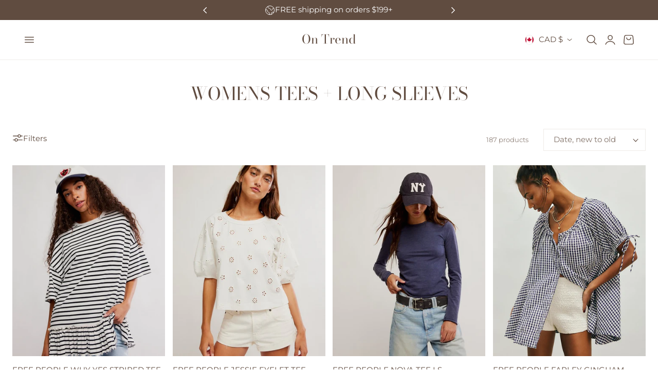

--- FILE ---
content_type: text/css
request_url: https://shopontrend.ca/cdn/shop/t/27/assets/component-collection-hero.css?v=116310093351207226691736728399
body_size: -273
content:
.collection-hero__inner{display:flex;z-index:2}.collection-hero--with-image .collection-hero__inner{margin-bottom:0;padding-bottom:2rem}.collection-hero.collection-hero--with-image{overflow:hidden}.collection-hero__title{margin:2rem 0}.collection-hero__title+.collection-hero__description{margin-top:2rem;margin-bottom:2.5rem}.collection-hero__title+.collection-hero__navigation{margin-top:2rem}.collection-hero__image-container:before{content:"";display:block;background-color:var(--overlay);opacity:var(--overlay-opacity);position:absolute;top:0;right:0;bottom:0;left:0;width:100%;height:100%;z-index:1}.collection-hero__image{height:var(--height-collection-image);width:100%}.collection-hero__height-auto .collection-hero__image{padding-top:var(--aspect-ratio)}.js .collection-hero__image img{opacity:0}.js .collection-hero__image img.img-loaded{animation:.5s cubic-bezier(.26,.54,.32,1) 0s forwards;animation-name:image-fade-in;opacity:1}.collection_breadcrumbs,.collection-hero__navigation{color:rgb(var(--color-foreground))}.collection_breadcrumbs+.collection-hero__title{margin-top:1.5rem}
/*# sourceMappingURL=/cdn/shop/t/27/assets/component-collection-hero.css.map?v=116310093351207226691736728399 */


--- FILE ---
content_type: text/css
request_url: https://shopontrend.ca/cdn/shop/t/27/assets/component-facets.css?v=179289492073619543011736728399
body_size: 3592
content:
.facets-container{display:grid;grid-template-columns:repeat(2,auto);grid-template-rows:repeat(2,auto)}.active-facets-mobile{margin-bottom:.5rem}.mobile-facets__list{overflow-y:auto}@media screen and (min-width: 750px){.facets-container>*+*{margin-top:0}.facets__form .product-count{grid-column-start:3;align-self:flex-start}}@media screen and (max-width: 989px){.facets-container{grid-template-columns:repeat(1,minmax(0,1fr));column-gap:2rem}}.facet-filters{align-items:center;display:flex;grid-column:2;grid-row:1;padding-left:2.5rem}@media screen and (min-width: 990px){.facet-filters{padding-left:3rem}}.facet-filters__label{display:block;color:rgba(var(--color-foreground)/ .85);font-size:1.4rem;margin:0 2rem 0 0}.facet-filters__summary{display:flex;align-items:center;justify-content:space-between;font-size:1.4rem;cursor:pointer;height:4.5rem;padding:0 1.5rem;min-width:25rem;margin-top:2.4rem;border:.1rem solid rgba(var(--color-foreground)/ .55)}.facet-filters__summary:after{position:static}.facet-filters__field{align-items:center;display:flex;flex-grow:1;justify-content:flex-end}.facet-filters__field .select{width:auto}.facet-filters__field .select:after,.facet-filters__field .select:before,.mobile-facets__sort .select:after,.mobile-facets__sort .select:before{content:none}.facet-filters__field .select__select,.mobile-facets__sort .select__select{min-width:auto;min-height:auto;transition:none;border:1px solid rgb(var(--color-input-border));padding:1rem 4rem 1rem 2rem;height:auto;letter-spacing:0}.facet-filters button{margin-left:2.5rem}.facet-filters__sort{background-color:rgb(var(--color-background));border:0;height:auto;line-height:calc(1 + .5 / var(--font-body-scale));margin:0;padding-left:0;padding-right:1.75rem}@media screen and (forced-colors: active){.facet-filters__sort{border:none}}.facet-filters__sort,.facet-filters__sort:hover{box-shadow:none;filter:none;transition:none}.facets__wrapper{align-items:center;align-self:flex-start;grid-column:1;grid-row:1;display:flex;flex-wrap:wrap}.facets__heading{display:block;color:rgba(var(--color-foreground)/ .85);font-size:1.4rem;margin:-1.5rem 2rem 0 0}.facets__reset{margin-left:auto}.facets__disclosure{margin-right:3.5rem}.facets__summary{color:rgba(var(--color-foreground)/ 1);font-size:1.6rem;padding:1.5rem 1.75rem 1.5rem 0rem;margin-bottom:0;font-weight:600}.facets__disclosure fieldset{padding:0;margin:0;border:0}.facets__disclosure[open] .facets__summary,.facets__summary:hover{color:rgb(var(--color-foreground))}.facets__disclosure[open] .facets__display,.facets__disclosure-vertical[open] .facets__display-vertical{animation:animateMenuOpen var(--duration-default) ease}.facets__summary span{transition:text-decoration var(--duration-short) ease}.facets__and-helptext{color:rgba(var(--color-foreground)/ .5);font-size:calc(var(--font-heading-scale) * 1.2rem);line-height:calc(var(--font-heading-scale) * 1.2rem)}@media only screen and (min-width: 750px){.facets__and-helptext{font-size:calc(var(--font-heading-scale) * 1.3rem);line-height:calc(var(--font-heading-scale) * 1.3rem)}}.facets__disclosure .facets__and-helptext,.facets__disclosure-vertical .facets__and-helptext{display:none}.facets__disclosure[open] .facets__and-helptext,.facets__disclosure-vertical[open] .facets__and-helptext{display:block}.disclosure-has-popup[open]>.facets__summary:before{z-index:2}.facets__summary>span{line-height:calc(1 + .3 / var(--font-body-scale))}.facets__summary .facets__selected{padding:.2rem .8rem;display:inline-flex;align-items:center;justify-content:center;border:1px solid rgb(var(--color-border));border-radius:4px;color:rgb(var(--color-foreground)/.7);font-size:1rem}.facets__summary .facets__summary-label{display:flex;align-items:center;column-gap:1rem}.facets__summary .facets__selected.hidden{display:none}.facets__summary .icon-caret{right:0;height:.8rem;top:calc(50% - .4rem);transition:transform var(--duration-default) ease}.facets__display{border-width:var(--popup-border-width);border-style:solid;border-color:rgba(var(--color-foreground)/ var(--popup-border-opacity));border-radius:var(--popup-corner-radius);box-shadow:var(--popup-shadow-horizontal-offset) var(--popup-shadow-vertical-offset) var(--popup-shadow-blur-radius) rgba(var(--color-shadow),var(--popup-shadow-opacity));background-color:rgb(var(--color-background));position:absolute;top:calc(100% + .5rem);left:-1.2rem;width:35rem;max-height:55rem;overflow-y:auto}.facets__header{border-bottom:1px solid rgba(var(--color-foreground)/ .2);padding:1.5rem 2rem;display:flex;justify-content:space-between;font-size:1.4rem;position:sticky;top:0;background-color:rgb(var(--color-background));z-index:1}.facets__header facet-remove{align-self:center}.facets__list{padding:.5rem 2rem}.facets-layout-grid{display:grid;grid-template-columns:repeat(3,minmax(0,1fr));text-align:center;padding:2rem 2.4rem}.facets-layout-list--swatch{--swatch-input--size: 2.4rem}.facets-layout-grid.facets-layout-grid{gap:1rem}.facets-layout-grid.facets__list--vertical{padding:1rem 0}.facets__item{display:flex;align-items:center}.facets-layout-grid>*{align-items:flex-start}.facets-layout-grid .facets__label{display:flex;flex-direction:column;padding:0;height:100%;font-size:1.3rem}.facets-layout-grid .facets__image-wrapper{display:block;position:relative;aspect-ratio:1 / 1;min-height:0;padding:.4rem}.facets__image{width:100%;height:100%;object-fit:contain}.facets-layout-grid--image .facets__label{outline-style:solid;outline-color:transparent;transition-property:outline-color,outline-width,box-shadow;transition-duration:var(--duration-short);transition-timing-function:ease}.facets-layout-grid--image .facet-checkbox__text{padding:.4rem}.facets-layout-grid--image .facets__label.active{outline-color:rgb(var(--color-foreground));outline-width:.1rem}.facets-layout-grid--image .facets__label:hover{outline-color:rgba(var(--color-foreground)/ .4);outline-width:.2rem}.facets-layout-grid--image .facets__label:has(:focus-visible){outline-color:rgba(var(--color-foreground)/ .5);outline-width:.2rem;box-shadow:0 0 3px 1px rgba(var(--color-foreground)/ .25)}.facets-layout-grid--image .facets__label.active:has(:focus-visible){outline-color:rgb(var(--color-foreground));outline-width:.1rem;box-shadow:0 0 0 .3rem rgb(var(--color-background)),0 0 0 .5rem rgba(var(--color-foreground)/ .5),0 0 .7rem .1rem rgba(var(--color-foreground)/ .25)}.facets-layout-grid--image .facets__label.disabled{outline:none}.facets-layout-grid--image .facets__label.disabled .facets__image-wrapper{outline:.1rem solid rgb(var(--color-foreground))}.facets-layout-grid--image .facets__label.disabled .facets__image-wrapper:before{content:"";position:absolute;bottom:0;left:0;width:141.4%;height:.1rem;background-color:rgb(var(--color-foreground));transform:rotate(-45deg);transform-origin:left}.facets-layout-grid--image .facets__label.disabled .disabled-line{position:absolute;top:0;right:0;bottom:0;left:0;height:100%;width:100%;background:transparent;margin:0}.facets-layout-grid--image .facets__label.disabled .disabled-line line{stroke:rgb(var(--color-foreground));stroke-width:1}.list-menu__item label,.list-menu__item input[type=checkbox]{cursor:pointer}.facet-checkbox{padding:.8rem 2rem .8rem 0;flex-grow:1;position:relative;display:flex;align-items:center;word-break:break-word}.facet-checkbox .facet-checkbox__text{margin-left:1rem}.facet-checkbox .facet-checkbox__count{color:rgba(var(--color-foreground)/.7)}.facets__label:hover,.facets__label.active,.facets__label:has(:focus-visible){color:rgba(var(--color-foreground)/ 1)}.facets-layout .facets__label.disabled{pointer-events:none}.facets-layout:not(.facets-layout-list--swatch,.facets-layout-grid--image) .facets__label.disabled{opacity:.4}.facets-layout-grid--image .facets__label.disabled .facets__image-wrapper{opacity:.2}:is(.facets-layout-list--swatch,.facets-layout-grid--image) .facets__label.disabled .facet-checkbox__text{opacity:.4}.facets-layout-list--text input[type=checkbox]{position:absolute;opacity:1;width:1.6rem;height:1.6rem;top:.7rem;left:-.4rem;z-index:-1;appearance:none;-webkit-appearance:none}.facets-layout-list--text input[type=checkbox]:focus-visible{outline:none}.facets-layout-list--text input[type=checkbox]:focus-visible+.checkbox__checkmark+.facet-checkbox__text{outline:2px solid rgba(var(--color-foreground)/ .5);outline-offset:.3rem}.facets-layout-grid input[type=checkbox],.facets-layout-list--swatch input[type=checkbox]{position:absolute;top:0;right:0;bottom:0;left:0;z-index:1;margin:0;opacity:0}.facets-layout-list--swatch .facets__label{display:flex;align-items:center;gap:.8rem}.swatch-input-wrapper{display:flex}.facet-checkbox>svg{background-color:rgb(var(--color-background));margin-right:1.2rem;flex-shrink:0}.facet-checkbox .icon-checkmark{visibility:hidden;position:absolute;left:.3rem;z-index:5;top:1.4rem}.facet-checkbox>input[type=checkbox]:checked~.icon-checkmark{visibility:visible}@media screen and (forced-colors: active){.facet-checkbox>svg{background-color:inherit;border:.1rem solid rgb(var(--color-background))}.facet-checkbox>input[type=checkbox]:checked~.icon-checkmark{border:none}}.facets__price{display:flex;padding:2rem 1rem;flex-direction:column}.facets__price .field__input{text-align:right;padding-left:3.5rem;height:4.5rem}.facets__price .field__input::placeholder{opacity:1}.facets__price .field+.field-currency{margin-left:2rem}.facets__price .field{align-items:center}.facets__price .field-currency{align-self:center;margin-right:.6rem;position:absolute;top:50%;transform:translateY(-50%);left:2rem;opacity:.7;z-index:1;font-size:80%}.facets__price .field__label{left:1.5rem}.noUi-horizontal .noUi-handle{width:20px;height:20px;right:-12px;top:-8px;background-color:#fff;border:solid 2px rgb(var(--color-foreground));cursor:grab;border-radius:50%;box-shadow:none}.noUi-handle:after,.noUi-handle:before{display:none}.noUi-horizontal{height:6px}.noUi-target{border-radius:32px;background:rgb(var(--color-border));border:none;box-shadow:none}.noUi-connect{background:rgb(var(--color-foreground))}button.facets__button{min-height:0;margin:0 0 0 .5rem;box-shadow:none;padding-top:1.4rem;padding-bottom:1.4rem}.active-facets{display:flex;flex-wrap:wrap;width:100%}.facets__form-vertical collapsible-details:not(:last-child),.facets__form-vertical-mobile collapsible-details:not(:last-child){border-bottom:1px solid rgb(var(--color-border))}.active-facets__button{display:block;margin-right:1.5rem;margin-bottom:1rem;text-decoration:none}@media screen and (max-width: 767px){.active-facets__button{margin-right:1rem;margin-bottom:1rem}}span.active-facets__button-inner{color:rgb(var(--color-foreground));background-color:rgba(var(--color-foreground)/ .1);font-size:1.2rem;min-height:0;min-width:0;padding:.5rem 1.2rem;display:flex;gap:.5rem;align-items:center;font-weight:400;border-radius:var(--btn-border-radius)}span.active-facets__button-inner:hover{background-color:rgba(var(--color-foreground)/ .15)}span.active-facets__button-inner:before,span.active-facets__button-inner:after{display:none}.active-facets__button-wrapper{align-items:center;display:flex;justify-content:center}.active-facets__button-wrapper a{margin-top:-1rem}.active-facets__button-wrapper *{font-size:1rem}@media screen and (min-width: 990px){.active-facets__button{margin-right:1.5rem}.active-facets__button-wrapper *,span.active-facets__button-inner{font-size:1.2rem}}@media screen and (max-width: 989px){.active-facets__button-wrapper{padding-top:0;margin-left:1rem}}a.active-facets__button:focus-visible{outline:none;box-shadow:none}@media (forced-colors: active){a.active-facets__button:focus-visible{outline:transparent solid 1px}}a.active-facets__button.focused{outline:none;box-shadow:none}.active-facets__button svg{align-self:center;flex-shrink:0;margin-right:-.2rem;pointer-events:none;width:1.4rem;height:auto}@media all and (min-width: 990px){.active-facets__button svg{width:1.4rem}}.active-facets facet-remove:only-child{display:none}.facets-vertical .active-facets .active-facets-vertical-filter:only-child>facet-remove{display:none}.facets-vertical .active-facets-vertical-filter{display:flex;width:100%;justify-content:space-between;align-items:center}.facets-vertical .active-facets-vertical-filter .active-facets__button-wrapper{padding-top:0;display:flex;align-items:flex-start}.facets-vertical .active-facets__button{margin-top:0}.active-facets__button.disabled,.mobile-facets__clear.disabled{pointer-events:none}.mobile-facets__clear-wrapper{align-items:center;display:flex;justify-content:center}.mobile-facets{position:fixed;top:0;left:0;right:0;bottom:0;z-index:100;background-color:rgba(var(--color-foreground)/ .5);pointer-events:none}.mobile-facets__disclosure{display:flex}.mobile-facets__wrapper{margin-left:0;display:flex}.mobile-facets__wrapper .disclosure-has-popup[open]>summary:before{height:100vh;z-index:3}.mobile-facets__inner{position:fixed;top:0;left:0;background-color:rgb(var(--color-background));max-width:var(--max-width-drawer);width:calc(100vw - 30px);margin-left:auto;height:100%;overflow-y:auto;pointer-events:all;transition:transform var(--duration-medium) ease;display:flex;flex-direction:column;transform:translate(-100%)}.menu-opening .mobile-facets__inner{transform:translate(0)}.mobile-facets__header{border-bottom:.1rem solid rgba(var(--color-foreground)/ .08);padding:1rem 2.5rem;text-align:center;display:flex;position:sticky;top:0;z-index:2}.mobile-facets__header-inner{flex-grow:1;position:relative}.mobile-facets__info{padding:0 2.6rem}.mobile-facets__count{color:rgba(var(--color-foreground)/ .7);font-size:1.3rem;margin:0;flex-grow:1}.mobile-facets__open-wrapper{display:inline-block}.mobile-facets__open{text-align:left;width:100%;padding-top:.5rem;padding-bottom:.5rem;display:flex;align-items:center;color:rgba(var(--color-link)/.8)}.mobile-facets__open:hover{color:rgb(var(--color-link))}.mobile-facets__open:hover line,.mobile-facets__open:hover circle{stroke:rgb(var(--color-link))}.mobile-facets__open-label{transition:text-decoration var(--duration-short) ease}.mobile-facets__open:hover .mobile-facets__open-label{text-decoration:underline;text-underline-offset:.3rem}.mobile-facets__open>*+*{margin-left:1rem}.mobile-facets__open svg{width:2rem}.mobile-facets__open line,.mobile-facets__open circle{stroke:rgba(var(--color-link)/.8)}.mobile-facets__close{display:none;align-items:center;justify-content:center;position:fixed;top:.7rem;right:1rem;width:4.4rem;height:4.4rem;z-index:101;opacity:0;transition:opacity var(--duration-short) ease}.mobile-facets__close svg{width:2.2rem}details.menu-opening .mobile-facets__close{display:flex;opacity:1}details.menu-opening .mobile-facets__close svg{margin:0}.mobile-facets__close-button{align-items:center;background-color:transparent;font-size:1.4rem;font:inherit;letter-spacing:inherit;margin-top:1.5rem;padding:1.2rem 2.6rem;text-decoration:none;display:grid;grid-template-columns:min-content 1fr;text-align:start}.mobile-facets__close-button>.facets__and-helptext{grid-column-start:2}.mobile-facets__close-button .icon-arrow{transform:rotate(180deg);margin-right:1rem}.mobile-facets__main{padding:2.7rem 0 0;position:relative;z-index:1;flex-grow:1;display:flex;flex-direction:column;overflow-y:auto}.mobile-facets__details[open] .icon-caret{transform:rotate(180deg)}.mobile-facets__highlight{position:absolute;top:0;left:0;right:0;bottom:0;display:block;background-color:rgba(var(--color-foreground)/ .04);opacity:0;visibility:hidden}.mobile-facets__checkbox:checked+.mobile-facets__highlight{opacity:1;visibility:visible}.mobile-facets__summary svg{margin-left:auto}.mobile-facets__summary>div{display:flex;align-items:center}.js .mobile-facets__submenu{position:absolute;top:0;width:100%;bottom:0;left:0;z-index:3;transform:translate(100%);visibility:hidden;display:flex;flex-direction:column}.js details[open]>.mobile-facets__submenu{transition:transform .4s cubic-bezier(.29,.63,.44,1),visibility .4s cubic-bezier(.29,.63,.44,1)}.js details[open].menu-opening>.mobile-facets__submenu{transform:translate(0);visibility:visible}.js .menu-drawer__submenu .mobile-facets__submenu{overflow-y:auto}.js .mobile-facets .submenu-open{visibility:hidden}.mobile-facets__item{position:relative}input.mobile-facets__checkbox{border:0;width:1.6rem;height:1.6rem;position:absolute;left:2.1rem;top:1.2rem;z-index:0;appearance:none;-webkit-appearance:none}.mobile-facets__label{padding:1.5rem 2rem 1.5rem 2.5rem;width:100%;transition:background-color .2s ease;word-break:break-word;display:flex}.mobile-facets__label>svg{background-color:rgb(var(--color-background));position:relative;z-index:2;margin-right:1.2rem;flex-shrink:0}.mobile-facets__label .icon-checkmark{position:absolute;top:1.9rem;left:2.8rem;visibility:hidden}.mobile-facets__label>input[type=checkbox]:checked~.icon-checkmark{visibility:visible}.mobile-facets__arrow,.mobile-facets__summary .icon-caret{margin-left:auto;display:block}.mobile-facets__footer{border-top:1px solid rgb(var(--color-border));bottom:0;position:sticky;display:flex;z-index:2;margin-top:auto;background-color:rgb(var(--color-drawer-background))}.mobile-facets__footer>*+*{margin-left:1rem}.mobile-facets__footer>*{width:50%}.mobile-facets__sort{display:flex;justify-content:space-between}.mobile-facets__sort label{flex-shrink:0;font-weight:700;font-size:1.6rem}.mobile-facets__sort .select{width:auto}.product-count{align-self:center;position:relative;text-align:right}.product-count__text{font-size:1.4rem;line-height:calc(1 + .5 / var(--font-body-scale));margin:0}#ProductCountDesktop.loading,#ProductCount.loading,#ProductCountMobile.loading{visibility:hidden}.product-count .loading__spinner,.product-count-vertical .loading__spinner,.product-count-mobile .loading__spinner{position:absolute;right:0;top:50%;transform:translateY(-50%);width:1.8rem;opacity:1}.product-count-mobile .loading__spinner{left:0}@media screen and (max-width: 767px){.product-count .loading__spinner,.product-count-vertical .loading__spinner{left:50%;right:auto;transform:translate(-50%,-50%)}}.facets__item.list-color input[type=checkbox]{position:absolute;width:1px;height:1px;padding:0;margin:-1px;overflow:hidden;clip:rect(0,0,0,0);white-space:nowrap;border-width:0}.facets__item.list-color .facets__label{padding-left:6px}.facet-checkbox_color{--space-offset: 3px;--size:20px;width:var(--size);height:var(--size);background:var(--swatch-color);box-shadow:inset 0 0 0 1px #0000000d;position:relative;background-size:cover}.facet-checkbox_color:before{content:"";inset:calc(-1* var(--space-offset));opacity:0;border-radius:inherit;will-change:transform;transition:opacity .15s ease-in-out;position:absolute;box-shadow:0 0 0 2px}.facet-checkbox>input[type=checkbox]:checked~.facet-checkbox_color:before{opacity:1}.facet-checkbox>input[type=checkbox]:focus-visible~.facet-checkbox_color{outline:2px solid rgba(var(--color-foreground)/ .5);outline-offset:.3rem}.facet-checkbox_color.swatch-round{border-radius:50%}.facet-checkbox_color.swatch-square{border-radius:0}.facet-checkbox_color.swatch-rectangle{border-radius:0;width:2.8rem;height:1.4rem}.layout-color-inline{display:flex;flex-wrap:wrap;gap:.5rem}.layout-color-inline .facet-checkbox__text{display:none}.layout-color-inline .facets__item.list-color .facets__label{padding:6px}.layout-color-inline .facet-checkbox_color{--size:28px}.layout-group-block{display:flex;flex-wrap:wrap;align-items:flex-start;justify-content:flex-start;gap:12px;padding-right:1px}.layout-group-block .facets__item.list-block .facets__label{padding:1rem 1.8rem;border-radius:var(--btn-border-radius);border:1px solid rgba(var(--color-foreground)/.1);justify-content:center;text-align:center;transition:border-color .2s ease;position:relative}.layout-group-block .facets__item.list-block .facet-checkbox .facet-checkbox__text{margin-left:0}.layout-group-block .facets__item.list-block .facets__label:hover{border-color:rgba(var(--color-foreground)/.25)}.layout-group-block .facets__item.list-block .facets__label.active{border-color:rgba(var(--color-foreground)/1);box-shadow:inset 0 0 0 1px rgba(var(--color-foreground)/1)}.layout-group-block .facets__item.list-block .facets__label input[type=checkbox]:focus-visible~.facet-checkbox__text{outline:none}.layout-group-block .facets__item.list-block .facets__label input[type=checkbox]:focus-visible~.facet-checkbox__text:after{content:"";position:absolute;top:0;right:0;bottom:0;left:0;border-radius:var(--media-radius);box-shadow:0 0 .2rem rgba(var(--color-foreground) / .5);outline:2px solid rgba(var(--color-foreground) / .5);outline-offset:-.2rem}.layout-group-block .facets__item.list-block .facets__label .checkbox__checkmark,.layout-group-block .facets__item.list-block .facet-checkbox__count{display:none}@media screen and (min-width: 750px){.facets-vertical{display:flex;align-items:start}.facets-wrap-vertical{border:none;padding-left:0}.facets__form-vertical{display:flex;flex-direction:column;width:30rem}.facets__disclosure-vertical{margin-right:0}.facets-vertical .facets__summary{padding-top:2rem;margin-bottom:0;padding-bottom:2rem}.facets__heading--vertical{margin:0 0 1.5rem;font-size:2rem}.facets__header-vertical{padding:0rem 2rem 1.5rem 0;font-size:1.4rem}.facets__display-vertical .collapsible__content-inner{padding-bottom:2rem}.facets-vertical .facets-wrapper{padding-right:5rem}.facets-vertical .facets-wrapper--no-filters{display:none}.facets-vertical .product-grid-container{width:100%}.facets-vertical-form{display:flex;justify-content:flex-end}.product-count-vertical{margin-left:3.5rem;position:relative}.facets-vertical .active-facets__button-wrapper{margin-bottom:2rem}.facets-vertical .facets__price{padding:.5rem .5rem .5rem 0}.facets-vertical .active-facets__button{margin-bottom:1.4rem}.active-facets-bar{align-items:center}.active-facets-bar .active-facets__button{margin:0}.facets-vertical .facet-checkbox input[type=checkbox]{z-index:0}.facets-vertical .active-facets{margin:0}.no-js .facets__disclosure-vertical[open] .facets__summary .icon-caret,.facets__disclosure-vertical.is-open .facets__summary .icon-caret{transform:rotate(180deg)}.facets-container-drawer{display:flex;flex-flow:row wrap;align-items:center;column-gap:0}.facets-container-drawer .mobile-facets__wrapper{margin-right:2rem;flex-grow:1}.facets-container-drawer .facets-pill{width:100%}.facets-container-drawer .facets__form{display:block}}.drawer-filter-desktop>svg{width:2.2rem;height:2.2rem}@media screen and (min-width:1024px){.facets-vertical .facets-wrapper{position:sticky;top:var(--header-height)}}@media screen and (min-width: 750px) and (max-width: 989px){.facets-vertical .active-facets__button{padding:1rem;margin-bottom:0;margin-left:-.5rem}.facets-vertical .active-facets__button-remove{padding:0 1rem 1rem}}.mobile-facets__count-active{background-color:rgba(var(--color-foreground)/.1);font-size:1rem}.drawer-filter .btn svg{width:2rem;height:2rem}.drawer-filter-mobile .mobile-facets__count-active{background-color:rgba(var(--color-foreground)/1);color:rgb(var(--color-background))}.active-facets__button-remove{font-size:1.2rem}@media screen and (max-width: 767px){.drawer-filter #ProductCountActive,.drawer-filter .drawer-filter-mobile,.drawer-filter .drawer-filter-mobile .btn{width:100%}.active-facets__button-remove{padding:.4rem 0 1rem}}
/*# sourceMappingURL=/cdn/shop/t/27/assets/component-facets.css.map?v=179289492073619543011736728399 */


--- FILE ---
content_type: text/css
request_url: https://shopontrend.ca/cdn/shop/t/27/assets/component-pagination.css?v=126492118708482667421736728399
body_size: -285
content:
.pagination-wrapper{margin-top:4rem}@media screen and (min-width: 990px){.pagination-wrapper{margin-top:5rem}}.pagination__list{display:flex;flex-wrap:wrap;justify-content:center}.pagination__list>li{flex:1 0 4.4rem;max-width:4.4rem}.pagination__list>li:not(:last-child){margin-right:1rem}.pagination__item{color:rgb(var(--color-foreground));display:inline-flex;justify-content:center;align-items:center;position:relative;height:4rem;width:100%;padding:0;text-decoration:none;border:1px solid rgb(var(--color-border));border-radius:var(--btn-border-radius);transition:border-color .2s ease}.pagination__item--current{background-color:rgb(var(--color-foreground));border-color:rgb(var(--color-foreground));color:#fff}.pagination__item .icon-caret{height:.8rem}.pagination__item:hover{border-color:rgb(var(--color-foreground))}.pagination__item--next .icon{margin-left:-.2rem;transform:rotate(90deg)}.pagination__item--next:hover .icon{transform:rotate(90deg) scale(1.07)}.pagination__item--prev .icon{margin-right:-.2rem;transform:rotate(-90deg)}.pagination__item--prev:hover .icon{transform:rotate(-90deg) scale(1.07)}.pagination__item-arrow:hover:after{display:none}
/*# sourceMappingURL=/cdn/shop/t/27/assets/component-pagination.css.map?v=126492118708482667421736728399 */
